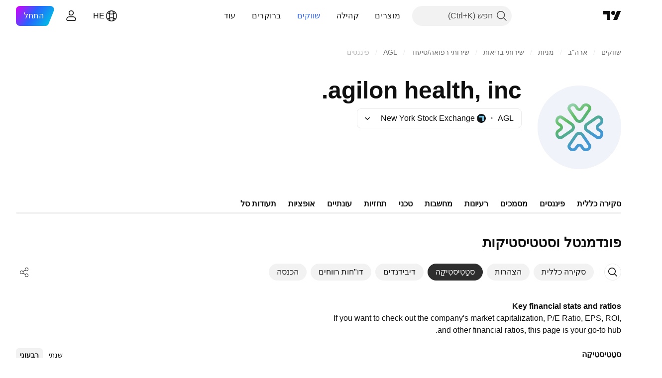

--- FILE ---
content_type: image/svg+xml
request_url: https://s3-symbol-logo.tradingview.com/agilon-health--big.svg
body_size: 1186
content:
<!-- by TradingView --><svg xmlns="http://www.w3.org/2000/svg" width="56" height="56" viewBox="0 0 56 56"><path fill="#F0F3FA" d="M0 0h56v56H0z"/><path d="M32.39 44a3.4 3.4 0 0 1-2.84-1.42l-.96-1.39a.72.72 0 0 0-.55-.32h-.07a.72.72 0 0 0-.56.32l-.95 1.4a3.4 3.4 0 0 1-2.84 1.4c-.67 0-1.32-.17-1.9-.5a3.29 3.29 0 0 1-1.6-2.07 2.8 2.8 0 0 1 .43-2.24l4.54-6.63A3.52 3.52 0 0 1 27.92 31h.16c1.18 0 2.24.68 2.84 1.56l4.53 6.62c.46.66.6 1.46.43 2.24a3.3 3.3 0 0 1-1.6 2.08c-.58.33-1.23.5-1.9.5ZM28 39.01h.14c.87.04 1.67.48 2.15 1.19l.95 1.39c.24.34.67.55 1.14.55.3 0 .59-.07.84-.22.36-.2.61-.53.7-.89.06-.3 0-.6-.16-.85l-4.5-6.57-.02-.03a1.37 1.37 0 0 0-1.16-.58h-.17c-.47 0-.9.21-1.13.56l-.02.03-.02.02-4.5 6.57c-.17.25-.22.56-.15.86.08.35.33.68.7.88.25.15.54.23.83.23.48 0 .9-.21 1.14-.56l.95-1.39a2.75 2.75 0 0 1 2.15-1.18H28ZM28 25h-.08a3.53 3.53 0 0 1-2.84-1.56l-4.53-6.63a2.8 2.8 0 0 1-.42-2.23 3.3 3.3 0 0 1 1.6-2.08c.56-.33 1.22-.5 1.88-.5a3.4 3.4 0 0 1 2.84 1.42l.96 1.39c.12.19.33.3.55.32h.07a.73.73 0 0 0 .56-.32l.95-1.4A3.4 3.4 0 0 1 32.4 12c.66 0 1.32.17 1.89.5.82.47 1.4 1.23 1.6 2.08a2.8 2.8 0 0 1-.42 2.23l-4.55 6.64A3.52 3.52 0 0 1 28.08 25H28Zm.08-2c.48 0 .91-.21 1.15-.56l.01-.03.02-.02 4.5-6.57c.17-.25.22-.55.16-.85a1.42 1.42 0 0 0-.7-.9 1.7 1.7 0 0 0-.83-.21c-.48 0-.9.2-1.15.55l-.95 1.39a2.75 2.75 0 0 1-2.15 1.18h-.28a2.75 2.75 0 0 1-2.15-1.18l-.95-1.4a1.36 1.36 0 0 0-1.14-.54c-.3 0-.58.07-.84.22-.36.2-.6.53-.7.89-.06.3 0 .6.16.85l4.5 6.57.03.03c.25.37.67.58 1.15.58h.16ZM15.22 35.95a3.2 3.2 0 0 1-2.72-1.67 3.85 3.85 0 0 1-.5-1.9 3.4 3.4 0 0 1 1.42-2.83l1.39-.96a.72.72 0 0 0 .32-.55v-.08a.73.73 0 0 0-.32-.55l-1.4-.96A3.4 3.4 0 0 1 12 23.61c0-.66.17-1.32.5-1.89a3.2 3.2 0 0 1 2.72-1.67c.57 0 1.12.17 1.6.5l6.63 4.54c.87.6 1.55 1.65 1.55 2.83v.16c0 1.17-.68 2.23-1.56 2.84l-6.62 4.53a2.8 2.8 0 0 1-1.6.5Zm0-13.9c-.45 0-.89.28-1.14.73-.4.7-.25 1.58.33 1.98l1.39.95A2.76 2.76 0 0 1 16.98 28v.14a2.76 2.76 0 0 1-1.18 2.15l-1.4.95c-.57.4-.72 1.29-.32 1.98.25.45.7.73 1.14.73.21 0 .42-.07.6-.19l6.57-4.5.03-.02c.39-.27.6-.72.58-1.23.02-.53-.19-.98-.56-1.23l-.03-.02-.02-.02-6.57-4.5a1.08 1.08 0 0 0-.6-.18Zm25.56 13.9a2.8 2.8 0 0 1-1.6-.5l-6.63-4.54A3.52 3.52 0 0 1 31 28.08v-.16c0-1.18.68-2.24 1.56-2.84l6.63-4.53a2.8 2.8 0 0 1 1.59-.5 3.2 3.2 0 0 1 2.72 1.67c.33.58.5 1.23.5 1.9a3.4 3.4 0 0 1-1.42 2.83l-1.39.96a.73.73 0 0 0-.32.55v.08c.01.21.13.42.32.55l1.4.95A3.4 3.4 0 0 1 44 32.38c0 .67-.17 1.32-.5 1.9a3.2 3.2 0 0 1-2.72 1.67Zm-.6-2.2c.18.13.39.2.6.2.45 0 .89-.28 1.14-.73.4-.7.25-1.58-.33-1.98l-1.39-.95a2.75 2.75 0 0 1-1.18-2.15v-.28c.04-.87.48-1.67 1.18-2.15l1.4-.95c.57-.4.72-1.29.32-1.98-.25-.45-.7-.72-1.14-.72-.21 0-.42.06-.6.18l-6.57 4.5-.03.02c-.39.27-.6.72-.58 1.23-.02.53.19.98.56 1.23l.03.02.02.02 6.57 4.5Z" fill="url(#avqe0plm2)"/><defs><linearGradient id="avqe0plm2" x1="19.72" y1="13.66" x2="36.28" y2="42.34" gradientUnits="userSpaceOnUse"><stop stop-color="#99D2B3"/><stop offset=".27" stop-color="#5FBB63"/><stop offset=".79" stop-color="#4398D3"/></linearGradient></defs></svg>